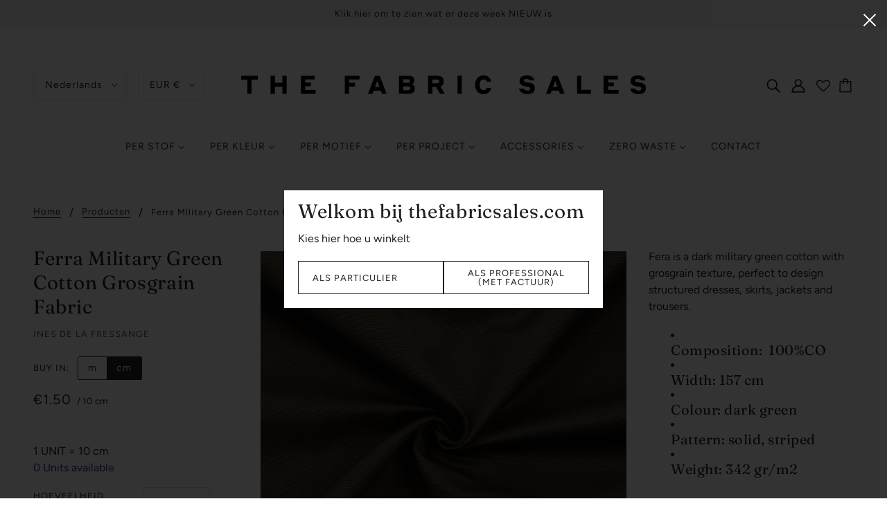

--- FILE ---
content_type: text/javascript; charset=utf-8
request_url: https://thefabricsales.com/nl/cart/update.js
body_size: 449
content:
{"token":"hWN7jVcUT6yGFBtQXZzpzSmA?key=72b75438ba4fd19652ca0d59161480f6","note":null,"attributes":{"language":"nl"},"original_total_price":0,"total_price":0,"total_discount":0,"total_weight":0.0,"item_count":0,"items":[],"requires_shipping":false,"currency":"EUR","items_subtotal_price":0,"cart_level_discount_applications":[],"discount_codes":[],"items_changelog":{"added":[]}}